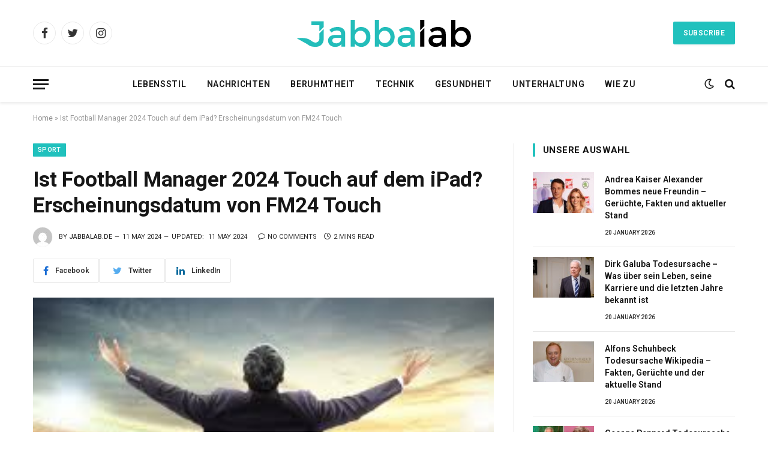

--- FILE ---
content_type: text/html; charset=UTF-8
request_url: https://jabbalab.de/football-manager/
body_size: 17590
content:

<!DOCTYPE html>
<html lang="en-US" class="s-light site-s-light">

<head>
	<meta name='linkatomic-verify-code' content='37fb42c7707c8cd83efe3ccc68471c46' />
<meta name="google-site-verification" content="F4cLR3EnLf2_k3tIClvm5VCX1HMPTdQVkvvvgZsmN1I" />
	<meta charset="UTF-8" />
	<meta name="viewport" content="width=device-width, initial-scale=1" />
	<meta name='robots' content='index, follow, max-image-preview:large, max-snippet:-1, max-video-preview:-1' />

	<!-- This site is optimized with the Yoast SEO plugin v21.7 - https://yoast.com/wordpress/plugins/seo/ -->
	<title>Ist Football Manager 2024 Touch auf dem iPad? Erscheinungsdatum von FM24 Touch</title><link rel="preload" as="image" imagesrcset="https://jabbalab.de/wp-content/uploads/2024/05/Football-Manager.jpg" imagesizes="(max-width: 768px) 100vw, 768px" /><link rel="preload" as="font" href="https://jabbalab.de/wp-content/themes/smart-mag/css/icons/fonts/ts-icons.woff2?v2.4" type="font/woff2" crossorigin="anonymous" />
	<meta name="description" content="Football Manager 2024 kehrt mit FM Touch 24 erneut zu Apple Arcade zurück. Hier finden Sie alles, was Sie darüber wissen müssen. " />
	<link rel="canonical" href="https://jabbalab.de/football-manager/" />
	<meta property="og:locale" content="en_US" />
	<meta property="og:type" content="article" />
	<meta property="og:title" content="Ist Football Manager 2024 Touch auf dem iPad? Erscheinungsdatum von FM24 Touch" />
	<meta property="og:description" content="Football Manager 2024 kehrt mit FM Touch 24 erneut zu Apple Arcade zurück. Hier finden Sie alles, was Sie darüber wissen müssen. " />
	<meta property="og:url" content="https://jabbalab.de/football-manager/" />
	<meta property="og:site_name" content="jabbalab.de" />
	<meta property="article:published_time" content="2024-05-11T17:16:53+00:00" />
	<meta property="article:modified_time" content="2024-05-11T17:16:55+00:00" />
	<meta property="og:image" content="http://jabbalab.de/wp-content/uploads/2024/05/Football-Manager.jpg" />
	<meta property="og:image:width" content="259" />
	<meta property="og:image:height" content="194" />
	<meta property="og:image:type" content="image/jpeg" />
	<meta name="author" content="jabbalab.de" />
	<meta name="twitter:card" content="summary_large_image" />
	<meta name="twitter:title" content="Ist Football Manager 2024 Touch auf dem iPad? Erscheinungsdatum von FM24 Touch" />
	<meta name="twitter:description" content="Football Manager 2024 kehrt mit FM Touch 24 erneut zu Apple Arcade zurück. Hier finden Sie alles, was Sie darüber wissen müssen. " />
	<meta name="twitter:image" content="https://jabbalab.de/wp-content/uploads/2024/05/Football-Manager.jpg" />
	<meta name="twitter:label1" content="Written by" />
	<meta name="twitter:data1" content="jabbalab.de" />
	<meta name="twitter:label2" content="Est. reading time" />
	<meta name="twitter:data2" content="2 minutes" />
	<script type="application/ld+json" class="yoast-schema-graph">{"@context":"https://schema.org","@graph":[{"@type":"WebPage","@id":"https://jabbalab.de/football-manager/","url":"https://jabbalab.de/football-manager/","name":"Ist Football Manager 2024 Touch auf dem iPad? Erscheinungsdatum von FM24 Touch","isPartOf":{"@id":"https://jabbalab.de/#website"},"primaryImageOfPage":{"@id":"https://jabbalab.de/football-manager/#primaryimage"},"image":{"@id":"https://jabbalab.de/football-manager/#primaryimage"},"thumbnailUrl":"https://jabbalab.de/wp-content/uploads/2024/05/Football-Manager.jpg","datePublished":"2024-05-11T17:16:53+00:00","dateModified":"2024-05-11T17:16:55+00:00","author":{"@id":"https://jabbalab.de/#/schema/person/4086201191adfb54af41bdb21e374ac9"},"description":"Football Manager 2024 kehrt mit FM Touch 24 erneut zu Apple Arcade zurück. Hier finden Sie alles, was Sie darüber wissen müssen. ","breadcrumb":{"@id":"https://jabbalab.de/football-manager/#breadcrumb"},"inLanguage":"en-US","potentialAction":[{"@type":"ReadAction","target":["https://jabbalab.de/football-manager/"]}]},{"@type":"ImageObject","inLanguage":"en-US","@id":"https://jabbalab.de/football-manager/#primaryimage","url":"https://jabbalab.de/wp-content/uploads/2024/05/Football-Manager.jpg","contentUrl":"https://jabbalab.de/wp-content/uploads/2024/05/Football-Manager.jpg","width":259,"height":194,"caption":"Football Manager"},{"@type":"BreadcrumbList","@id":"https://jabbalab.de/football-manager/#breadcrumb","itemListElement":[{"@type":"ListItem","position":1,"name":"Home","item":"https://jabbalab.de/"},{"@type":"ListItem","position":2,"name":"Ist Football Manager 2024 Touch auf dem iPad? Erscheinungsdatum von FM24 Touch"}]},{"@type":"WebSite","@id":"https://jabbalab.de/#website","url":"https://jabbalab.de/","name":"jabbalab.de","description":"","potentialAction":[{"@type":"SearchAction","target":{"@type":"EntryPoint","urlTemplate":"https://jabbalab.de/?s={search_term_string}"},"query-input":"required name=search_term_string"}],"inLanguage":"en-US"},{"@type":"Person","@id":"https://jabbalab.de/#/schema/person/4086201191adfb54af41bdb21e374ac9","name":"jabbalab.de","image":{"@type":"ImageObject","inLanguage":"en-US","@id":"https://jabbalab.de/#/schema/person/image/","url":"https://secure.gravatar.com/avatar/9fdf6bc48e244f98982b5cda5720aa82?s=96&d=mm&r=g","contentUrl":"https://secure.gravatar.com/avatar/9fdf6bc48e244f98982b5cda5720aa82?s=96&d=mm&r=g","caption":"jabbalab.de"},"sameAs":["http://jabbalab.de"],"url":"https://jabbalab.de/author/jabbalab-de/"}]}</script>
	<!-- / Yoast SEO plugin. -->


<link rel='dns-prefetch' href='//fonts.googleapis.com' />
<link rel="alternate" type="application/rss+xml" title="jabbalab.de &raquo; Feed" href="https://jabbalab.de/feed/" />
<link rel="alternate" type="application/rss+xml" title="jabbalab.de &raquo; Comments Feed" href="https://jabbalab.de/comments/feed/" />
<link rel="alternate" type="application/rss+xml" title="jabbalab.de &raquo; Ist Football Manager 2024 Touch auf dem iPad? Erscheinungsdatum von FM24 Touch Comments Feed" href="https://jabbalab.de/football-manager/feed/" />
<script type="text/javascript">
/* <![CDATA[ */
window._wpemojiSettings = {"baseUrl":"https:\/\/s.w.org\/images\/core\/emoji\/14.0.0\/72x72\/","ext":".png","svgUrl":"https:\/\/s.w.org\/images\/core\/emoji\/14.0.0\/svg\/","svgExt":".svg","source":{"concatemoji":"https:\/\/jabbalab.de\/wp-includes\/js\/wp-emoji-release.min.js?ver=6.4.7"}};
/*! This file is auto-generated */
!function(i,n){var o,s,e;function c(e){try{var t={supportTests:e,timestamp:(new Date).valueOf()};sessionStorage.setItem(o,JSON.stringify(t))}catch(e){}}function p(e,t,n){e.clearRect(0,0,e.canvas.width,e.canvas.height),e.fillText(t,0,0);var t=new Uint32Array(e.getImageData(0,0,e.canvas.width,e.canvas.height).data),r=(e.clearRect(0,0,e.canvas.width,e.canvas.height),e.fillText(n,0,0),new Uint32Array(e.getImageData(0,0,e.canvas.width,e.canvas.height).data));return t.every(function(e,t){return e===r[t]})}function u(e,t,n){switch(t){case"flag":return n(e,"\ud83c\udff3\ufe0f\u200d\u26a7\ufe0f","\ud83c\udff3\ufe0f\u200b\u26a7\ufe0f")?!1:!n(e,"\ud83c\uddfa\ud83c\uddf3","\ud83c\uddfa\u200b\ud83c\uddf3")&&!n(e,"\ud83c\udff4\udb40\udc67\udb40\udc62\udb40\udc65\udb40\udc6e\udb40\udc67\udb40\udc7f","\ud83c\udff4\u200b\udb40\udc67\u200b\udb40\udc62\u200b\udb40\udc65\u200b\udb40\udc6e\u200b\udb40\udc67\u200b\udb40\udc7f");case"emoji":return!n(e,"\ud83e\udef1\ud83c\udffb\u200d\ud83e\udef2\ud83c\udfff","\ud83e\udef1\ud83c\udffb\u200b\ud83e\udef2\ud83c\udfff")}return!1}function f(e,t,n){var r="undefined"!=typeof WorkerGlobalScope&&self instanceof WorkerGlobalScope?new OffscreenCanvas(300,150):i.createElement("canvas"),a=r.getContext("2d",{willReadFrequently:!0}),o=(a.textBaseline="top",a.font="600 32px Arial",{});return e.forEach(function(e){o[e]=t(a,e,n)}),o}function t(e){var t=i.createElement("script");t.src=e,t.defer=!0,i.head.appendChild(t)}"undefined"!=typeof Promise&&(o="wpEmojiSettingsSupports",s=["flag","emoji"],n.supports={everything:!0,everythingExceptFlag:!0},e=new Promise(function(e){i.addEventListener("DOMContentLoaded",e,{once:!0})}),new Promise(function(t){var n=function(){try{var e=JSON.parse(sessionStorage.getItem(o));if("object"==typeof e&&"number"==typeof e.timestamp&&(new Date).valueOf()<e.timestamp+604800&&"object"==typeof e.supportTests)return e.supportTests}catch(e){}return null}();if(!n){if("undefined"!=typeof Worker&&"undefined"!=typeof OffscreenCanvas&&"undefined"!=typeof URL&&URL.createObjectURL&&"undefined"!=typeof Blob)try{var e="postMessage("+f.toString()+"("+[JSON.stringify(s),u.toString(),p.toString()].join(",")+"));",r=new Blob([e],{type:"text/javascript"}),a=new Worker(URL.createObjectURL(r),{name:"wpTestEmojiSupports"});return void(a.onmessage=function(e){c(n=e.data),a.terminate(),t(n)})}catch(e){}c(n=f(s,u,p))}t(n)}).then(function(e){for(var t in e)n.supports[t]=e[t],n.supports.everything=n.supports.everything&&n.supports[t],"flag"!==t&&(n.supports.everythingExceptFlag=n.supports.everythingExceptFlag&&n.supports[t]);n.supports.everythingExceptFlag=n.supports.everythingExceptFlag&&!n.supports.flag,n.DOMReady=!1,n.readyCallback=function(){n.DOMReady=!0}}).then(function(){return e}).then(function(){var e;n.supports.everything||(n.readyCallback(),(e=n.source||{}).concatemoji?t(e.concatemoji):e.wpemoji&&e.twemoji&&(t(e.twemoji),t(e.wpemoji)))}))}((window,document),window._wpemojiSettings);
/* ]]> */
</script>

<style id='wp-emoji-styles-inline-css' type='text/css'>

	img.wp-smiley, img.emoji {
		display: inline !important;
		border: none !important;
		box-shadow: none !important;
		height: 1em !important;
		width: 1em !important;
		margin: 0 0.07em !important;
		vertical-align: -0.1em !important;
		background: none !important;
		padding: 0 !important;
	}
</style>
<link rel='stylesheet' id='wp-block-library-css' href='https://jabbalab.de/wp-includes/css/dist/block-library/style.min.css?ver=6.4.7' type='text/css' media='all' />
<style id='classic-theme-styles-inline-css' type='text/css'>
/*! This file is auto-generated */
.wp-block-button__link{color:#fff;background-color:#32373c;border-radius:9999px;box-shadow:none;text-decoration:none;padding:calc(.667em + 2px) calc(1.333em + 2px);font-size:1.125em}.wp-block-file__button{background:#32373c;color:#fff;text-decoration:none}
</style>
<style id='global-styles-inline-css' type='text/css'>
body{--wp--preset--color--black: #000000;--wp--preset--color--cyan-bluish-gray: #abb8c3;--wp--preset--color--white: #ffffff;--wp--preset--color--pale-pink: #f78da7;--wp--preset--color--vivid-red: #cf2e2e;--wp--preset--color--luminous-vivid-orange: #ff6900;--wp--preset--color--luminous-vivid-amber: #fcb900;--wp--preset--color--light-green-cyan: #7bdcb5;--wp--preset--color--vivid-green-cyan: #00d084;--wp--preset--color--pale-cyan-blue: #8ed1fc;--wp--preset--color--vivid-cyan-blue: #0693e3;--wp--preset--color--vivid-purple: #9b51e0;--wp--preset--gradient--vivid-cyan-blue-to-vivid-purple: linear-gradient(135deg,rgba(6,147,227,1) 0%,rgb(155,81,224) 100%);--wp--preset--gradient--light-green-cyan-to-vivid-green-cyan: linear-gradient(135deg,rgb(122,220,180) 0%,rgb(0,208,130) 100%);--wp--preset--gradient--luminous-vivid-amber-to-luminous-vivid-orange: linear-gradient(135deg,rgba(252,185,0,1) 0%,rgba(255,105,0,1) 100%);--wp--preset--gradient--luminous-vivid-orange-to-vivid-red: linear-gradient(135deg,rgba(255,105,0,1) 0%,rgb(207,46,46) 100%);--wp--preset--gradient--very-light-gray-to-cyan-bluish-gray: linear-gradient(135deg,rgb(238,238,238) 0%,rgb(169,184,195) 100%);--wp--preset--gradient--cool-to-warm-spectrum: linear-gradient(135deg,rgb(74,234,220) 0%,rgb(151,120,209) 20%,rgb(207,42,186) 40%,rgb(238,44,130) 60%,rgb(251,105,98) 80%,rgb(254,248,76) 100%);--wp--preset--gradient--blush-light-purple: linear-gradient(135deg,rgb(255,206,236) 0%,rgb(152,150,240) 100%);--wp--preset--gradient--blush-bordeaux: linear-gradient(135deg,rgb(254,205,165) 0%,rgb(254,45,45) 50%,rgb(107,0,62) 100%);--wp--preset--gradient--luminous-dusk: linear-gradient(135deg,rgb(255,203,112) 0%,rgb(199,81,192) 50%,rgb(65,88,208) 100%);--wp--preset--gradient--pale-ocean: linear-gradient(135deg,rgb(255,245,203) 0%,rgb(182,227,212) 50%,rgb(51,167,181) 100%);--wp--preset--gradient--electric-grass: linear-gradient(135deg,rgb(202,248,128) 0%,rgb(113,206,126) 100%);--wp--preset--gradient--midnight: linear-gradient(135deg,rgb(2,3,129) 0%,rgb(40,116,252) 100%);--wp--preset--font-size--small: 13px;--wp--preset--font-size--medium: 20px;--wp--preset--font-size--large: 36px;--wp--preset--font-size--x-large: 42px;--wp--preset--spacing--20: 0.44rem;--wp--preset--spacing--30: 0.67rem;--wp--preset--spacing--40: 1rem;--wp--preset--spacing--50: 1.5rem;--wp--preset--spacing--60: 2.25rem;--wp--preset--spacing--70: 3.38rem;--wp--preset--spacing--80: 5.06rem;--wp--preset--shadow--natural: 6px 6px 9px rgba(0, 0, 0, 0.2);--wp--preset--shadow--deep: 12px 12px 50px rgba(0, 0, 0, 0.4);--wp--preset--shadow--sharp: 6px 6px 0px rgba(0, 0, 0, 0.2);--wp--preset--shadow--outlined: 6px 6px 0px -3px rgba(255, 255, 255, 1), 6px 6px rgba(0, 0, 0, 1);--wp--preset--shadow--crisp: 6px 6px 0px rgba(0, 0, 0, 1);}:where(.is-layout-flex){gap: 0.5em;}:where(.is-layout-grid){gap: 0.5em;}body .is-layout-flow > .alignleft{float: left;margin-inline-start: 0;margin-inline-end: 2em;}body .is-layout-flow > .alignright{float: right;margin-inline-start: 2em;margin-inline-end: 0;}body .is-layout-flow > .aligncenter{margin-left: auto !important;margin-right: auto !important;}body .is-layout-constrained > .alignleft{float: left;margin-inline-start: 0;margin-inline-end: 2em;}body .is-layout-constrained > .alignright{float: right;margin-inline-start: 2em;margin-inline-end: 0;}body .is-layout-constrained > .aligncenter{margin-left: auto !important;margin-right: auto !important;}body .is-layout-constrained > :where(:not(.alignleft):not(.alignright):not(.alignfull)){max-width: var(--wp--style--global--content-size);margin-left: auto !important;margin-right: auto !important;}body .is-layout-constrained > .alignwide{max-width: var(--wp--style--global--wide-size);}body .is-layout-flex{display: flex;}body .is-layout-flex{flex-wrap: wrap;align-items: center;}body .is-layout-flex > *{margin: 0;}body .is-layout-grid{display: grid;}body .is-layout-grid > *{margin: 0;}:where(.wp-block-columns.is-layout-flex){gap: 2em;}:where(.wp-block-columns.is-layout-grid){gap: 2em;}:where(.wp-block-post-template.is-layout-flex){gap: 1.25em;}:where(.wp-block-post-template.is-layout-grid){gap: 1.25em;}.has-black-color{color: var(--wp--preset--color--black) !important;}.has-cyan-bluish-gray-color{color: var(--wp--preset--color--cyan-bluish-gray) !important;}.has-white-color{color: var(--wp--preset--color--white) !important;}.has-pale-pink-color{color: var(--wp--preset--color--pale-pink) !important;}.has-vivid-red-color{color: var(--wp--preset--color--vivid-red) !important;}.has-luminous-vivid-orange-color{color: var(--wp--preset--color--luminous-vivid-orange) !important;}.has-luminous-vivid-amber-color{color: var(--wp--preset--color--luminous-vivid-amber) !important;}.has-light-green-cyan-color{color: var(--wp--preset--color--light-green-cyan) !important;}.has-vivid-green-cyan-color{color: var(--wp--preset--color--vivid-green-cyan) !important;}.has-pale-cyan-blue-color{color: var(--wp--preset--color--pale-cyan-blue) !important;}.has-vivid-cyan-blue-color{color: var(--wp--preset--color--vivid-cyan-blue) !important;}.has-vivid-purple-color{color: var(--wp--preset--color--vivid-purple) !important;}.has-black-background-color{background-color: var(--wp--preset--color--black) !important;}.has-cyan-bluish-gray-background-color{background-color: var(--wp--preset--color--cyan-bluish-gray) !important;}.has-white-background-color{background-color: var(--wp--preset--color--white) !important;}.has-pale-pink-background-color{background-color: var(--wp--preset--color--pale-pink) !important;}.has-vivid-red-background-color{background-color: var(--wp--preset--color--vivid-red) !important;}.has-luminous-vivid-orange-background-color{background-color: var(--wp--preset--color--luminous-vivid-orange) !important;}.has-luminous-vivid-amber-background-color{background-color: var(--wp--preset--color--luminous-vivid-amber) !important;}.has-light-green-cyan-background-color{background-color: var(--wp--preset--color--light-green-cyan) !important;}.has-vivid-green-cyan-background-color{background-color: var(--wp--preset--color--vivid-green-cyan) !important;}.has-pale-cyan-blue-background-color{background-color: var(--wp--preset--color--pale-cyan-blue) !important;}.has-vivid-cyan-blue-background-color{background-color: var(--wp--preset--color--vivid-cyan-blue) !important;}.has-vivid-purple-background-color{background-color: var(--wp--preset--color--vivid-purple) !important;}.has-black-border-color{border-color: var(--wp--preset--color--black) !important;}.has-cyan-bluish-gray-border-color{border-color: var(--wp--preset--color--cyan-bluish-gray) !important;}.has-white-border-color{border-color: var(--wp--preset--color--white) !important;}.has-pale-pink-border-color{border-color: var(--wp--preset--color--pale-pink) !important;}.has-vivid-red-border-color{border-color: var(--wp--preset--color--vivid-red) !important;}.has-luminous-vivid-orange-border-color{border-color: var(--wp--preset--color--luminous-vivid-orange) !important;}.has-luminous-vivid-amber-border-color{border-color: var(--wp--preset--color--luminous-vivid-amber) !important;}.has-light-green-cyan-border-color{border-color: var(--wp--preset--color--light-green-cyan) !important;}.has-vivid-green-cyan-border-color{border-color: var(--wp--preset--color--vivid-green-cyan) !important;}.has-pale-cyan-blue-border-color{border-color: var(--wp--preset--color--pale-cyan-blue) !important;}.has-vivid-cyan-blue-border-color{border-color: var(--wp--preset--color--vivid-cyan-blue) !important;}.has-vivid-purple-border-color{border-color: var(--wp--preset--color--vivid-purple) !important;}.has-vivid-cyan-blue-to-vivid-purple-gradient-background{background: var(--wp--preset--gradient--vivid-cyan-blue-to-vivid-purple) !important;}.has-light-green-cyan-to-vivid-green-cyan-gradient-background{background: var(--wp--preset--gradient--light-green-cyan-to-vivid-green-cyan) !important;}.has-luminous-vivid-amber-to-luminous-vivid-orange-gradient-background{background: var(--wp--preset--gradient--luminous-vivid-amber-to-luminous-vivid-orange) !important;}.has-luminous-vivid-orange-to-vivid-red-gradient-background{background: var(--wp--preset--gradient--luminous-vivid-orange-to-vivid-red) !important;}.has-very-light-gray-to-cyan-bluish-gray-gradient-background{background: var(--wp--preset--gradient--very-light-gray-to-cyan-bluish-gray) !important;}.has-cool-to-warm-spectrum-gradient-background{background: var(--wp--preset--gradient--cool-to-warm-spectrum) !important;}.has-blush-light-purple-gradient-background{background: var(--wp--preset--gradient--blush-light-purple) !important;}.has-blush-bordeaux-gradient-background{background: var(--wp--preset--gradient--blush-bordeaux) !important;}.has-luminous-dusk-gradient-background{background: var(--wp--preset--gradient--luminous-dusk) !important;}.has-pale-ocean-gradient-background{background: var(--wp--preset--gradient--pale-ocean) !important;}.has-electric-grass-gradient-background{background: var(--wp--preset--gradient--electric-grass) !important;}.has-midnight-gradient-background{background: var(--wp--preset--gradient--midnight) !important;}.has-small-font-size{font-size: var(--wp--preset--font-size--small) !important;}.has-medium-font-size{font-size: var(--wp--preset--font-size--medium) !important;}.has-large-font-size{font-size: var(--wp--preset--font-size--large) !important;}.has-x-large-font-size{font-size: var(--wp--preset--font-size--x-large) !important;}
.wp-block-navigation a:where(:not(.wp-element-button)){color: inherit;}
:where(.wp-block-post-template.is-layout-flex){gap: 1.25em;}:where(.wp-block-post-template.is-layout-grid){gap: 1.25em;}
:where(.wp-block-columns.is-layout-flex){gap: 2em;}:where(.wp-block-columns.is-layout-grid){gap: 2em;}
.wp-block-pullquote{font-size: 1.5em;line-height: 1.6;}
</style>
<link rel='stylesheet' id='smartmag-core-css' href='https://jabbalab.de/wp-content/themes/smart-mag/style.css?ver=9.2.0' type='text/css' media='all' />
<style id='smartmag-core-inline-css' type='text/css'>
:root { --c-main: #20c1bd;
--c-main-rgb: 32,193,189;
--ui-font: "Roboto", system-ui, -apple-system, "Segoe UI", Arial, sans-serif;
--title-font: "Roboto", system-ui, -apple-system, "Segoe UI", Arial, sans-serif;
--h-font: "Roboto", system-ui, -apple-system, "Segoe UI", Arial, sans-serif;
--title-font: "Roboto", system-ui, -apple-system, "Segoe UI", Arial, sans-serif;
--h-font: "Roboto", system-ui, -apple-system, "Segoe UI", Arial, sans-serif;
--title-size-xs: 14px;
--title-size-s: 14px;
--title-size-n: 16px;
--title-size-m: 17px;
--title-size-l: 19px;
--title-size-xl: 21px;
--main-width: 1170px;
--wrap-padding: 36px;
--c-post-meta: #2b2b2b;
--excerpt-mt: 10px;
--c-excerpts: #2b2b2b;
--excerpt-size: 13px; }
.smart-head-main { --c-shadow: rgba(0,0,0,0.07); }
.smart-head-main .smart-head-bot { border-top-width: 1px; border-top-color: #ededed; }
.s-dark .smart-head-main .smart-head-bot,
.smart-head-main .s-dark.smart-head-bot { border-top-color: #2d2d2d; }
.navigation-main .menu > li > a { letter-spacing: 0.05em; }
.post-meta .meta-item, .post-meta .text-in { font-size: 10px; font-weight: 500; text-transform: uppercase; }
.post-meta .post-cat > a { font-weight: bold; }
.s-light .block-wrap.s-dark { --c-post-meta: var(--c-contrast-450); }
.post-meta .post-author > a { color: #2b2b2b; }
.s-dark .post-meta .post-author > a { color: #ffffff; }
.post-meta .post-cat > a { color: #2b2b2b; }
.s-dark .post-meta .post-cat > a { color: #ffffff; }
.l-post .excerpt { font-family: "Open Sans", system-ui, -apple-system, "Segoe UI", Arial, sans-serif; }
.l-post .excerpt { font-weight: 500; }
.block-head-i .heading { font-size: 15px; font-weight: 800; }
.loop-small .media:not(i) { max-width: 102px; }
.post-meta-single .meta-item, .post-meta-single .text-in { font-size: 11px; font-weight: normal; }
.entry-content { font-size: 16px; }
.post-share-b:not(.is-not-global) { --service-width: 110px; --service-min-width: initial; }
.post-share-b:not(.is-not-global) .service i { font-size: 16px; }
.post-share-b:not(.is-not-global) .service .label { font-size: 12px; }
.post-share-float .service { width: 36px; height: 34px; margin-bottom: 10px; border-radius: 4px; font-size: 16px; }
.site-s-light .s-head-modern .sub-title { color: #5e5e5e; }
@media (min-width: 768px) and (max-width: 940px) { .ts-contain, .main { padding-left: 35px; padding-right: 35px; } }
@media (max-width: 767px) { .ts-contain, .main { padding-left: 25px; padding-right: 25px; } }


</style>
<link rel='stylesheet' id='smartmag-fonts-css' href='https://fonts.googleapis.com/css?family=Public+Sans%3A400%2C400i%2C500%2C600%2C700&#038;display=swap' type='text/css' media='all' />
<link rel='stylesheet' id='smartmag-magnific-popup-css' href='https://jabbalab.de/wp-content/themes/smart-mag/css/lightbox.css?ver=9.2.0' type='text/css' media='all' />
<link rel='stylesheet' id='smartmag-icons-css' href='https://jabbalab.de/wp-content/themes/smart-mag/css/icons/icons.css?ver=9.2.0' type='text/css' media='all' />
<link rel='stylesheet' id='smartmag-gfonts-custom-css' href='https://fonts.googleapis.com/css?family=Roboto%3A400%2C500%2C600%2C700%7COpen+Sans%3A500&#038;display=swap' type='text/css' media='all' />
<script type="text/javascript" src="https://jabbalab.de/wp-includes/js/jquery/jquery.min.js?ver=3.7.1" id="jquery-core-js"></script>
<script type="text/javascript" src="https://jabbalab.de/wp-includes/js/jquery/jquery-migrate.min.js?ver=3.4.1" id="jquery-migrate-js"></script>
<link rel="https://api.w.org/" href="https://jabbalab.de/wp-json/" /><link rel="alternate" type="application/json" href="https://jabbalab.de/wp-json/wp/v2/posts/10719" /><link rel="EditURI" type="application/rsd+xml" title="RSD" href="https://jabbalab.de/xmlrpc.php?rsd" />
<meta name="generator" content="WordPress 6.4.7" />
<link rel='shortlink' href='https://jabbalab.de/?p=10719' />
<link rel="alternate" type="application/json+oembed" href="https://jabbalab.de/wp-json/oembed/1.0/embed?url=https%3A%2F%2Fjabbalab.de%2Ffootball-manager%2F" />
<link rel="alternate" type="text/xml+oembed" href="https://jabbalab.de/wp-json/oembed/1.0/embed?url=https%3A%2F%2Fjabbalab.de%2Ffootball-manager%2F&#038;format=xml" />

		<script>
		var BunyadSchemeKey = 'bunyad-scheme';
		(() => {
			const d = document.documentElement;
			const c = d.classList;
			var scheme = localStorage.getItem(BunyadSchemeKey);
			
			if (scheme) {
				d.dataset.origClass = c;
				scheme === 'dark' ? c.remove('s-light', 'site-s-light') : c.remove('s-dark', 'site-s-dark');
				c.add('site-s-' + scheme, 's-' + scheme);
			}
		})();
		</script>
		<meta name="generator" content="Elementor 3.16.3; features: e_dom_optimization, e_optimized_assets_loading, e_optimized_css_loading, additional_custom_breakpoints; settings: css_print_method-external, google_font-enabled, font_display-swap">
<style type="text/css">.recentcomments a{display:inline !important;padding:0 !important;margin:0 !important;}</style><link rel="icon" href="https://jabbalab.de/wp-content/uploads/2023/09/j-fav-w.png" sizes="32x32" />
<link rel="icon" href="https://jabbalab.de/wp-content/uploads/2023/09/j-fav-w.png" sizes="192x192" />
<link rel="apple-touch-icon" href="https://jabbalab.de/wp-content/uploads/2023/09/j-fav-w.png" />
<meta name="msapplication-TileImage" content="https://jabbalab.de/wp-content/uploads/2023/09/j-fav-w.png" />
		<style type="text/css" id="wp-custom-css">
			.copyright {
    text-align: center;
}		</style>
		

</head>

<body class="post-template-default single single-post postid-10719 single-format-standard right-sidebar post-layout-modern post-cat-35 has-lb has-lb-sm has-sb-sep layout-normal elementor-default elementor-kit-7">



<div class="main-wrap">

	
<div class="off-canvas-backdrop"></div>
<div class="mobile-menu-container off-canvas s-dark hide-menu-lg" id="off-canvas">

	<div class="off-canvas-head">
		<a href="#" class="close"><i class="tsi tsi-times"></i></a>

		<div class="ts-logo">
			<img class="logo-mobile logo-image logo-image-dark" src="https://jabbalab.de/wp-content/uploads/2023/09/jabalab-white.png" width="151" height="27" alt="jabbalab.de"/><img class="logo-mobile logo-image" src="https://jabbalab.de/wp-content/uploads/2023/09/jabalab-black.png" width="151" height="27" alt="jabbalab.de"/>		</div>
	</div>

	<div class="off-canvas-content">

					<ul class="mobile-menu"></ul>
		
					<div class="off-canvas-widgets">
				
		<div id="smartmag-block-posts-small-3" class="widget ts-block-widget smartmag-widget-posts-small">		
		<div class="block">
					<section class="block-wrap block-posts-small block-sc mb-none" data-id="1">

			<div class="widget-title block-head block-head-ac block-head-b"><h5 class="heading">Was ist angesagt</h5></div>	
			<div class="block-content">
				
	<div class="loop loop-small loop-small-a loop-sep loop-small-sep grid grid-1 md:grid-1 sm:grid-1 xs:grid-1">

					
<article class="l-post small-post small-a-post m-pos-left">

	
			<div class="media">

		
			<a href="https://jabbalab.de/andrea-kaiser-alexander-bommes-neue-freundin/" class="image-link media-ratio ratio-3-2" title="Andrea Kaiser Alexander Bommes neue Freundin – Gerüchte, Fakten und aktueller Stand"><span data-bgsrc="https://jabbalab.de/wp-content/uploads/2026/01/andrea-kaiser-alexander-bommes-neue-freundin-300x169.jpg" class="img bg-cover wp-post-image attachment-medium size-medium lazyload" data-bgset="https://jabbalab.de/wp-content/uploads/2026/01/andrea-kaiser-alexander-bommes-neue-freundin-300x169.jpg 300w, https://jabbalab.de/wp-content/uploads/2026/01/andrea-kaiser-alexander-bommes-neue-freundin-1024x576.jpg 1024w, https://jabbalab.de/wp-content/uploads/2026/01/andrea-kaiser-alexander-bommes-neue-freundin-768x432.jpg 768w, https://jabbalab.de/wp-content/uploads/2026/01/andrea-kaiser-alexander-bommes-neue-freundin-150x84.jpg 150w, https://jabbalab.de/wp-content/uploads/2026/01/andrea-kaiser-alexander-bommes-neue-freundin-450x253.jpg 450w, https://jabbalab.de/wp-content/uploads/2026/01/andrea-kaiser-alexander-bommes-neue-freundin.jpg 1200w" data-sizes="(max-width: 107px) 100vw, 107px" role="img" aria-label="andrea kaiser alexander bommes neue freundin"></span></a>			
			
			
			
		
		</div>
	

	
		<div class="content">

			<div class="post-meta post-meta-a post-meta-left has-below"><h4 class="is-title post-title"><a href="https://jabbalab.de/andrea-kaiser-alexander-bommes-neue-freundin/">Andrea Kaiser Alexander Bommes neue Freundin – Gerüchte, Fakten und aktueller Stand</a></h4><div class="post-meta-items meta-below"><span class="meta-item date"><span class="date-link"><time class="post-date" datetime="2026-01-20T19:06:55+00:00">20 January 2026</time></span></span></div></div>			
			
			
		</div>

	
</article>	
					
<article class="l-post small-post small-a-post m-pos-left">

	
			<div class="media">

		
			<a href="https://jabbalab.de/dirk-galuba-todesursache/" class="image-link media-ratio ratio-3-2" title="Dirk Galuba Todesursache – Was über sein Leben, seine Karriere und die letzten Jahre bekannt ist"><span data-bgsrc="https://jabbalab.de/wp-content/uploads/2026/01/dirk-galuba-todesursache-300x201.jpeg" class="img bg-cover wp-post-image attachment-medium size-medium lazyload" data-bgset="https://jabbalab.de/wp-content/uploads/2026/01/dirk-galuba-todesursache-300x201.jpeg 300w, https://jabbalab.de/wp-content/uploads/2026/01/dirk-galuba-todesursache-1024x687.jpeg 1024w, https://jabbalab.de/wp-content/uploads/2026/01/dirk-galuba-todesursache-768x516.jpeg 768w, https://jabbalab.de/wp-content/uploads/2026/01/dirk-galuba-todesursache-1536x1031.jpeg 1536w, https://jabbalab.de/wp-content/uploads/2026/01/dirk-galuba-todesursache-150x101.jpeg 150w, https://jabbalab.de/wp-content/uploads/2026/01/dirk-galuba-todesursache-450x302.jpeg 450w, https://jabbalab.de/wp-content/uploads/2026/01/dirk-galuba-todesursache-1200x806.jpeg 1200w, https://jabbalab.de/wp-content/uploads/2026/01/dirk-galuba-todesursache.jpeg 1600w" data-sizes="(max-width: 107px) 100vw, 107px" role="img" aria-label="dirk galuba todesursache"></span></a>			
			
			
			
		
		</div>
	

	
		<div class="content">

			<div class="post-meta post-meta-a post-meta-left has-below"><h4 class="is-title post-title"><a href="https://jabbalab.de/dirk-galuba-todesursache/">Dirk Galuba Todesursache – Was über sein Leben, seine Karriere und die letzten Jahre bekannt ist</a></h4><div class="post-meta-items meta-below"><span class="meta-item date"><span class="date-link"><time class="post-date" datetime="2026-01-20T19:04:39+00:00">20 January 2026</time></span></span></div></div>			
			
			
		</div>

	
</article>	
					
<article class="l-post small-post small-a-post m-pos-left">

	
			<div class="media">

		
			<a href="https://jabbalab.de/alfons-schuhbeck-todesursache-wikipedia-2/" class="image-link media-ratio ratio-3-2" title="Alfons Schuhbeck Todesursache Wikipedia – Fakten, Gerüchte und der aktuelle Stand"><span data-bgsrc="https://jabbalab.de/wp-content/uploads/2026/01/alfons-schuhbeck-todesursache-wikipedia-300x219.jpg" class="img bg-cover wp-post-image attachment-medium size-medium lazyload" data-bgset="https://jabbalab.de/wp-content/uploads/2026/01/alfons-schuhbeck-todesursache-wikipedia-300x219.jpg 300w, https://jabbalab.de/wp-content/uploads/2026/01/alfons-schuhbeck-todesursache-wikipedia-150x110.jpg 150w, https://jabbalab.de/wp-content/uploads/2026/01/alfons-schuhbeck-todesursache-wikipedia-450x329.jpg 450w, https://jabbalab.de/wp-content/uploads/2026/01/alfons-schuhbeck-todesursache-wikipedia.jpg 600w" data-sizes="(max-width: 107px) 100vw, 107px" role="img" aria-label="alfons schuhbeck todesursache wikipedia"></span></a>			
			
			
			
		
		</div>
	

	
		<div class="content">

			<div class="post-meta post-meta-a post-meta-left has-below"><h4 class="is-title post-title"><a href="https://jabbalab.de/alfons-schuhbeck-todesursache-wikipedia-2/">Alfons Schuhbeck Todesursache Wikipedia – Fakten, Gerüchte und der aktuelle Stand</a></h4><div class="post-meta-items meta-below"><span class="meta-item date"><span class="date-link"><time class="post-date" datetime="2026-01-20T16:51:25+00:00">20 January 2026</time></span></span></div></div>			
			
			
		</div>

	
</article>	
		
	</div>

					</div>

		</section>
				</div>

		</div>			</div>
		
		
		<div class="spc-social-block spc-social spc-social-b smart-head-social">
		
			
				<a href="#" class="link service s-facebook" target="_blank" rel="nofollow noopener">
					<i class="icon tsi tsi-facebook"></i>
					<span class="visuallyhidden">Facebook</span>
				</a>
									
			
				<a href="#" class="link service s-twitter" target="_blank" rel="nofollow noopener">
					<i class="icon tsi tsi-twitter"></i>
					<span class="visuallyhidden">Twitter</span>
				</a>
									
			
				<a href="#" class="link service s-instagram" target="_blank" rel="nofollow noopener">
					<i class="icon tsi tsi-instagram"></i>
					<span class="visuallyhidden">Instagram</span>
				</a>
									
			
		</div>

		
	</div>

</div>
<div class="smart-head smart-head-b smart-head-main" id="smart-head" data-sticky="auto" data-sticky-type="smart" data-sticky-full>
	
	<div class="smart-head-row smart-head-mid smart-head-row-3 is-light smart-head-row-full">

		<div class="inner wrap">

							
				<div class="items items-left ">
				
		<div class="spc-social-block spc-social spc-social-b smart-head-social">
		
			
				<a href="#" class="link service s-facebook" target="_blank" rel="nofollow noopener">
					<i class="icon tsi tsi-facebook"></i>
					<span class="visuallyhidden">Facebook</span>
				</a>
									
			
				<a href="#" class="link service s-twitter" target="_blank" rel="nofollow noopener">
					<i class="icon tsi tsi-twitter"></i>
					<span class="visuallyhidden">Twitter</span>
				</a>
									
			
				<a href="#" class="link service s-instagram" target="_blank" rel="nofollow noopener">
					<i class="icon tsi tsi-instagram"></i>
					<span class="visuallyhidden">Instagram</span>
				</a>
									
			
		</div>

						</div>

							
				<div class="items items-center ">
					<a href="https://jabbalab.de/" title="jabbalab.de" rel="home" class="logo-link ts-logo logo-is-image">
		<span>
			
				
					<img src="http://jabbalab.de/wp-content/uploads/2023/09/jabalab-white.png" class="logo-image logo-image-dark" alt="jabbalab.de" width="302" height="53"/><img src="http://jabbalab.de/wp-content/uploads/2023/09/jabalab-black.png" class="logo-image" alt="jabbalab.de" width="302" height="53"/>
									 
					</span>
	</a>				</div>

							
				<div class="items items-right ">
				
	<a href="#" class="ts-button ts-button-a ts-button1">
		Subscribe	</a>
				</div>

						
		</div>
	</div>

	
	<div class="smart-head-row smart-head-bot smart-head-row-3 is-light has-center-nav smart-head-row-full">

		<div class="inner wrap">

							
				<div class="items items-left ">
				
<button class="offcanvas-toggle has-icon" type="button" aria-label="Menu">
	<span class="hamburger-icon hamburger-icon-a">
		<span class="inner"></span>
	</span>
</button>				</div>

							
				<div class="items items-center ">
					<div class="nav-wrap">
		<nav class="navigation navigation-main nav-hov-a">
			<ul id="menu-main-menu" class="menu"><li id="menu-item-4444" class="menu-item menu-item-type-taxonomy menu-item-object-category menu-cat-27 menu-item-4444"><a href="https://jabbalab.de/category/lebensstil/">Lebensstil</a></li>
<li id="menu-item-4445" class="menu-item menu-item-type-taxonomy menu-item-object-category menu-cat-28 menu-item-4445"><a href="https://jabbalab.de/category/nachrichten/">Nachrichten</a></li>
<li id="menu-item-4442" class="menu-item menu-item-type-taxonomy menu-item-object-category menu-cat-32 menu-item-4442"><a href="https://jabbalab.de/category/beruhmtheit/">Beruhmtheit</a></li>
<li id="menu-item-4446" class="menu-item menu-item-type-taxonomy menu-item-object-category menu-cat-29 menu-item-4446"><a href="https://jabbalab.de/category/technik/">Technik</a></li>
<li id="menu-item-4443" class="menu-item menu-item-type-taxonomy menu-item-object-category menu-cat-30 menu-item-4443"><a href="https://jabbalab.de/category/gesundheit/">Gesundheit</a></li>
<li id="menu-item-4447" class="menu-item menu-item-type-taxonomy menu-item-object-category menu-cat-33 menu-item-4447"><a href="https://jabbalab.de/category/unterhaltung/">Unterhaltung</a></li>
<li id="menu-item-4448" class="menu-item menu-item-type-taxonomy menu-item-object-category menu-cat-31 menu-item-4448"><a href="https://jabbalab.de/category/wie-zu/">Wie zu</a></li>
</ul>		</nav>
	</div>
				</div>

							
				<div class="items items-right ">
				
<div class="scheme-switcher has-icon-only">
	<a href="#" class="toggle is-icon toggle-dark" title="Switch to Dark Design - easier on eyes.">
		<i class="icon tsi tsi-moon"></i>
	</a>
	<a href="#" class="toggle is-icon toggle-light" title="Switch to Light Design.">
		<i class="icon tsi tsi-bright"></i>
	</a>
</div>

	<a href="#" class="search-icon has-icon-only is-icon" title="Search">
		<i class="tsi tsi-search"></i>
	</a>

				</div>

						
		</div>
	</div>

	</div>
<div class="smart-head smart-head-a smart-head-mobile" id="smart-head-mobile" data-sticky="mid" data-sticky-type="smart" data-sticky-full>
	
	<div class="smart-head-row smart-head-mid smart-head-row-3 s-dark smart-head-row-full">

		<div class="inner wrap">

							
				<div class="items items-left ">
				
<button class="offcanvas-toggle has-icon" type="button" aria-label="Menu">
	<span class="hamburger-icon hamburger-icon-a">
		<span class="inner"></span>
	</span>
</button>				</div>

							
				<div class="items items-center ">
					<a href="https://jabbalab.de/" title="jabbalab.de" rel="home" class="logo-link ts-logo logo-is-image">
		<span>
			
									<img class="logo-mobile logo-image logo-image-dark" src="https://jabbalab.de/wp-content/uploads/2023/09/jabalab-white.png" width="151" height="27" alt="jabbalab.de"/><img class="logo-mobile logo-image" src="https://jabbalab.de/wp-content/uploads/2023/09/jabalab-black.png" width="151" height="27" alt="jabbalab.de"/>									 
					</span>
	</a>				</div>

							
				<div class="items items-right ">
				

	<a href="#" class="search-icon has-icon-only is-icon" title="Search">
		<i class="tsi tsi-search"></i>
	</a>

				</div>

						
		</div>
	</div>

	</div>
<nav class="breadcrumbs is-full-width breadcrumbs-a" id="breadcrumb"><div class="inner ts-contain "><span><span><a href="https://jabbalab.de/">Home</a></span> » <span class="breadcrumb_last" aria-current="page">Ist Football Manager 2024 Touch auf dem iPad? Erscheinungsdatum von FM24 Touch</span></span></div></nav>
<div class="main ts-contain cf right-sidebar">
	
		

<div class="ts-row">
	<div class="col-8 main-content s-post-contain">

					<div class="the-post-header s-head-modern s-head-modern-a">
	<div class="post-meta post-meta-a post-meta-left post-meta-single has-below"><div class="post-meta-items meta-above"><span class="meta-item cat-labels">
						
						<a href="https://jabbalab.de/category/sport/" class="category term-color-35" rel="category">Sport</a>
					</span>
					</div><h1 class="is-title post-title">Ist Football Manager 2024 Touch auf dem iPad? Erscheinungsdatum von FM24 Touch</h1><div class="post-meta-items meta-below has-author-img"><span class="meta-item post-author has-img"><img alt='jabbalab.de' src='https://secure.gravatar.com/avatar/9fdf6bc48e244f98982b5cda5720aa82?s=32&#038;d=mm&#038;r=g' srcset='https://secure.gravatar.com/avatar/9fdf6bc48e244f98982b5cda5720aa82?s=64&#038;d=mm&#038;r=g 2x' class='avatar avatar-32 photo' height='32' width='32' loading='lazy' decoding='async'/><span class="by">By</span> <a href="https://jabbalab.de/author/jabbalab-de/" title="Posts by jabbalab.de" rel="author">jabbalab.de</a></span><span class="meta-item date"><time class="post-date" datetime="2024-05-11T18:16:53+01:00">11 May 2024</time></span><span class="meta-item has-next-icon date-modified"><span class="updated-on">Updated:</span><time class="post-date" datetime="2024-05-11T18:16:55+01:00">11 May 2024</time></span><span class="has-next-icon meta-item comments has-icon"><a href="https://jabbalab.de/football-manager/#respond"><i class="tsi tsi-comment-o"></i>No Comments</a></span><span class="meta-item read-time has-icon"><i class="tsi tsi-clock"></i>2 Mins Read</span></div></div>
<div class="post-share post-share-b spc-social-colors  post-share-b3">

		
	
		
		<a href="https://www.facebook.com/sharer.php?u=https%3A%2F%2Fjabbalab.de%2Ffootball-manager%2F" class="cf service s-facebook service-lg" 
			title="Share on Facebook" target="_blank" rel="nofollow noopener">
			<i class="tsi tsi-tsi tsi-facebook"></i>
			<span class="label">Facebook</span>
		</a>
			
		
		<a href="https://twitter.com/intent/tweet?url=https%3A%2F%2Fjabbalab.de%2Ffootball-manager%2F&#038;text=Ist%20Football%20Manager%202024%20Touch%20auf%20dem%20iPad%3F%20Erscheinungsdatum%20von%20FM24%20Touch" class="cf service s-twitter service-lg" 
			title="Share on X (Twitter)" target="_blank" rel="nofollow noopener">
			<i class="tsi tsi-tsi tsi-twitter"></i>
			<span class="label">Twitter</span>
		</a>
			
		
		<a href="https://www.linkedin.com/shareArticle?mini=true&#038;url=https%3A%2F%2Fjabbalab.de%2Ffootball-manager%2F" class="cf service s-linkedin service-lg" 
			title="Share on LinkedIn" target="_blank" rel="nofollow noopener">
			<i class="tsi tsi-tsi tsi-linkedin"></i>
			<span class="label">LinkedIn</span>
		</a>
			
	
		
	
		
</div>
	
	
</div>		
					<div class="single-featured">	
	<div class="featured">
				
			<a href="https://jabbalab.de/wp-content/uploads/2024/05/Football-Manager.jpg" class="image-link media-ratio ar-bunyad-main" title="Ist Football Manager 2024 Touch auf dem iPad? Erscheinungsdatum von FM24 Touch"><img width="768" height="502" src="[data-uri]" class="attachment-large size-large lazyload wp-post-image" alt="Football Manager" sizes="(max-width: 768px) 100vw, 768px" title="Ist Football Manager 2024 Touch auf dem iPad? Erscheinungsdatum von FM24 Touch" decoding="async" loading="lazy" data-src="https://jabbalab.de/wp-content/uploads/2024/05/Football-Manager.jpg" /></a>		
								
				<div class="wp-caption-text">
					Football Manager				</div>
					
						
			</div>

	</div>
		
		<div class="the-post s-post-modern">

			<article id="post-10719" class="post-10719 post type-post status-publish format-standard has-post-thumbnail category-sport">
				
<div class="post-content-wrap has-share-float">
						<div class="post-share-float share-float-a is-hidden spc-social-colors spc-social-colored">
	<div class="inner">
					<span class="share-text">Share</span>
		
		<div class="services">
					
				
			<a href="https://www.facebook.com/sharer.php?u=https%3A%2F%2Fjabbalab.de%2Ffootball-manager%2F" class="cf service s-facebook" target="_blank" title="Facebook" rel="nofollow noopener">
				<i class="tsi tsi-facebook"></i>
				<span class="label">Facebook</span>
			</a>
				
				
			<a href="https://twitter.com/intent/tweet?url=https%3A%2F%2Fjabbalab.de%2Ffootball-manager%2F&text=Ist%20Football%20Manager%202024%20Touch%20auf%20dem%20iPad%3F%20Erscheinungsdatum%20von%20FM24%20Touch" class="cf service s-twitter" target="_blank" title="Twitter" rel="nofollow noopener">
				<i class="tsi tsi-twitter"></i>
				<span class="label">Twitter</span>
			</a>
				
				
			<a href="https://www.linkedin.com/shareArticle?mini=true&url=https%3A%2F%2Fjabbalab.de%2Ffootball-manager%2F" class="cf service s-linkedin" target="_blank" title="LinkedIn" rel="nofollow noopener">
				<i class="tsi tsi-linkedin"></i>
				<span class="label">LinkedIn</span>
			</a>
				
		
					
		</div>
	</div>		
</div>
			
	<div class="post-content cf entry-content content-spacious">

		
				
		
<p>Football Manager 2024 kehrt mit FM Touch 24 erneut zu Apple Arcade zurück. Hier finden Sie alles, was Sie darüber wissen müssen.&nbsp;</p>



<p>Im Kern ist <a href="https://en.wikipedia.org/wiki/Football_Manager" target="_blank" rel="noreferrer noopener">Football Manager</a> ein Spiel, das sich am besten auf einem PC oder Laptop spielt. So begann die Serie, die bis in die Zeit des Championship Managers zurückreicht, und so spielt die Mehrheit der Spieler auch heute noch. </p>



<p>Heutzutage ist das Franchise jedoch weit darüber hinaus gewachsen. Nach einem schwierigen Versuch, zwischen 2006 und 2008 ein Konsolenspiel zu entwickeln, ist die Serie seitdem mit einer Konsolenversion auf die Xbox und PlayStation der aktuellen Generation zurückgekehrt.&nbsp;</p>



<p>Die andere beliebte Art zu spielen ist das mobile Spielen mit FM Touch. Die Möglichkeit, Spiele unterwegs, schneller und ohne PC zu verwalten, war für viele Spieler ein Glücksfall.&nbsp;</p>



<h2 class="wp-block-heading"><strong>Ist Football Manager 24 Touch für iOS und Apple Arcade verfügbar?</strong></h2>



<p>FM23 markierte die Rückkehr von FM Touch, nachdem die mobile Version des Spiels exklusiv für FM22 als Nintendo Switch erhältlich war. Diese Rückkehr wurde auch von den Spielern begrüßt, da das Spiel über Apple Arcade verfügbar gemacht wurde.</p>



<p>Nun, es sind auch in diesem Jahr gute Nachrichten für sie. Sports Interactive hat bestätigt, dass FM24 eine FM Touch-Version für mobile Spieler haben wird und diese wieder auf Apple Arcade verfügbar sein wird.&nbsp;</p>



<p>Diese Version des Spiels wird am 6. November veröffentlicht, am selben Tag, an dem auch die PC- und Konsolenversionen veröffentlicht werden.&nbsp;</p>



<p>Da das Spiel über Apple Arcade verfügbar ist, können Sie FM24 Touch über MacBook, iPhone, iPad und Apple TV spielen. Wir haben noch nicht ganz das Niveau erreicht, auf dem man auf einer Apple Watch spielen könnte.&nbsp;</p>



<p>Wenn Sie kein Apple Arcade-Abonnent sind oder ein Android-Telefon besitzen, können Sie über Netflix Games auf FM24 Mobile zugreifen . Auch nach dem Herunterladen des Spiels über den App Store oder Google Play Store benötigen Sie zum Spielen ein Netflix-Login.</p>

				
		
		
		
	</div>
</div>
	
			</article>

			
	
	<div class="post-share-bot">
		<span class="info">Share.</span>
		
		<span class="share-links spc-social spc-social-colors spc-social-bg">

			
			
				<a href="https://www.facebook.com/sharer.php?u=https%3A%2F%2Fjabbalab.de%2Ffootball-manager%2F" class="service s-facebook tsi tsi-facebook" 
					title="Share on Facebook" target="_blank" rel="nofollow noopener">
					<span class="visuallyhidden">Facebook</span>
				</a>
					
			
				<a href="https://twitter.com/intent/tweet?url=https%3A%2F%2Fjabbalab.de%2Ffootball-manager%2F&#038;text=Ist%20Football%20Manager%202024%20Touch%20auf%20dem%20iPad%3F%20Erscheinungsdatum%20von%20FM24%20Touch" class="service s-twitter tsi tsi-twitter" 
					title="Share on X (Twitter)" target="_blank" rel="nofollow noopener">
					<span class="visuallyhidden">Twitter</span>
				</a>
					
			
				<a href="https://www.linkedin.com/shareArticle?mini=true&#038;url=https%3A%2F%2Fjabbalab.de%2Ffootball-manager%2F" class="service s-linkedin tsi tsi-linkedin" 
					title="Share on LinkedIn" target="_blank" rel="nofollow noopener">
					<span class="visuallyhidden">LinkedIn</span>
				</a>
					
			
			
		</span>
	</div>
	



	<section class="related-posts">
							
							
				<div class="block-head block-head-ac block-head-i is-left">

					<h4 class="heading">Related <span class="color">Posts</span></h4>					
									</div>
				
			
				<section class="block-wrap block-grid cols-gap-sm mb-none" data-id="2">

				
			<div class="block-content">
					
	<div class="loop loop-grid loop-grid-sm grid grid-3 md:grid-2 xs:grid-1">

					
<article class="l-post grid-post grid-sm-post">

	
			<div class="media">

		
			<a href="https://jabbalab.de/nba-debut/" class="image-link media-ratio ratio-16-9" title="Was sind NBA Debut-Patches und warum sind sie für Rookies bahnbrechend?"><span data-bgsrc="https://jabbalab.de/wp-content/uploads/2025/10/NBA-Debut-450x298.jpg" class="img bg-cover wp-post-image attachment-bunyad-medium size-bunyad-medium lazyload" data-bgset="https://jabbalab.de/wp-content/uploads/2025/10/NBA-Debut-450x298.jpg 450w, https://jabbalab.de/wp-content/uploads/2025/10/NBA-Debut-1024x677.jpg 1024w, https://jabbalab.de/wp-content/uploads/2025/10/NBA-Debut-768x508.jpg 768w, https://jabbalab.de/wp-content/uploads/2025/10/NBA-Debut-1536x1016.jpg 1536w, https://jabbalab.de/wp-content/uploads/2025/10/NBA-Debut-1200x794.jpg 1200w, https://jabbalab.de/wp-content/uploads/2025/10/NBA-Debut.jpg 2000w" data-sizes="(max-width: 368px) 100vw, 368px" role="img" aria-label="NBA Debut"></span></a>			
			
			
			
		
		</div>
	

	
		<div class="content">

			<div class="post-meta post-meta-a has-below"><h2 class="is-title post-title"><a href="https://jabbalab.de/nba-debut/">Was sind NBA Debut-Patches und warum sind sie für Rookies bahnbrechend?</a></h2><div class="post-meta-items meta-below"><span class="meta-item date"><span class="date-link"><time class="post-date" datetime="2025-10-22T20:04:59+01:00">22 October 2025</time></span></span></div></div>			
			
			
		</div>

	
</article>					
<article class="l-post grid-post grid-sm-post">

	
			<div class="media">

		
			<a href="https://jabbalab.de/crossfit-games/" class="image-link media-ratio ratio-16-9" title="Vermögen und Einnahmen von CrossFit Games (2025)"><span data-bgsrc="https://jabbalab.de/wp-content/uploads/2025/06/crossfit-games-450x300.jpg" class="img bg-cover wp-post-image attachment-bunyad-medium size-bunyad-medium lazyload" data-bgset="https://jabbalab.de/wp-content/uploads/2025/06/crossfit-games-450x300.jpg 450w, https://jabbalab.de/wp-content/uploads/2025/06/crossfit-games-1024x683.jpg 1024w, https://jabbalab.de/wp-content/uploads/2025/06/crossfit-games-768x512.jpg 768w, https://jabbalab.de/wp-content/uploads/2025/06/crossfit-games-1536x1024.jpg 1536w, https://jabbalab.de/wp-content/uploads/2025/06/crossfit-games-2048x1366.jpg 2048w, https://jabbalab.de/wp-content/uploads/2025/06/crossfit-games-1200x800.jpg 1200w" data-sizes="(max-width: 368px) 100vw, 368px" role="img" aria-label="crossfit games"></span></a>			
			
			
			
		
		</div>
	

	
		<div class="content">

			<div class="post-meta post-meta-a has-below"><h2 class="is-title post-title"><a href="https://jabbalab.de/crossfit-games/">Vermögen und Einnahmen von CrossFit Games (2025)</a></h2><div class="post-meta-items meta-below"><span class="meta-item date"><span class="date-link"><time class="post-date" datetime="2025-06-15T16:55:10+01:00">15 June 2025</time></span></span></div></div>			
			
			
		</div>

	
</article>					
<article class="l-post grid-post grid-sm-post">

	
			<div class="media">

		
			<a href="https://jabbalab.de/cerundolo-vs-mensik/" class="image-link media-ratio ratio-16-9" title="So sehen Sie Cerundolo vs. Mensik kostenlos online"><span data-bgsrc="https://jabbalab.de/wp-content/uploads/2025/05/Cerundolo-vs.-Mensik-450x306.jpg" class="img bg-cover wp-post-image attachment-bunyad-medium size-bunyad-medium lazyload" data-bgset="https://jabbalab.de/wp-content/uploads/2025/05/Cerundolo-vs.-Mensik-450x306.jpg 450w, https://jabbalab.de/wp-content/uploads/2025/05/Cerundolo-vs.-Mensik-1024x696.jpg 1024w, https://jabbalab.de/wp-content/uploads/2025/05/Cerundolo-vs.-Mensik-768x522.jpg 768w, https://jabbalab.de/wp-content/uploads/2025/05/Cerundolo-vs.-Mensik.jpg 1200w" data-sizes="(max-width: 368px) 100vw, 368px" role="img" aria-label="Cerundolo vs. Mensik"></span></a>			
			
			
			
		
		</div>
	

	
		<div class="content">

			<div class="post-meta post-meta-a has-below"><h2 class="is-title post-title"><a href="https://jabbalab.de/cerundolo-vs-mensik/">So sehen Sie Cerundolo vs. Mensik kostenlos online</a></h2><div class="post-meta-items meta-below"><span class="meta-item date"><span class="date-link"><time class="post-date" datetime="2025-05-18T12:10:38+01:00">18 May 2025</time></span></span></div></div>			
			
			
		</div>

	
</article>		
	</div>

		
			</div>

		</section>
		
	</section>			
			<div class="comments">
							</div>

		</div>
	</div>
	
			
	
	<aside class="col-4 main-sidebar has-sep" data-sticky="1">
	
			<div class="inner theiaStickySidebar">
		
			
		<div id="smartmag-block-posts-small-1" class="widget ts-block-widget smartmag-widget-posts-small">		
		<div class="block">
					<section class="block-wrap block-posts-small block-sc mb-none" data-id="3">

			<div class="widget-title block-head block-head-ac block-head block-head-ac block-head-i is-left has-style"><h5 class="heading">Unsere Auswahl</h5></div>	
			<div class="block-content">
				
	<div class="loop loop-small loop-small-a loop-sep loop-small-sep grid grid-1 md:grid-1 sm:grid-1 xs:grid-1">

					
<article class="l-post small-post small-a-post m-pos-left">

	
			<div class="media">

		
			<a href="https://jabbalab.de/andrea-kaiser-alexander-bommes-neue-freundin/" class="image-link media-ratio ratio-3-2" title="Andrea Kaiser Alexander Bommes neue Freundin – Gerüchte, Fakten und aktueller Stand"><span data-bgsrc="https://jabbalab.de/wp-content/uploads/2026/01/andrea-kaiser-alexander-bommes-neue-freundin-300x169.jpg" class="img bg-cover wp-post-image attachment-medium size-medium lazyload" data-bgset="https://jabbalab.de/wp-content/uploads/2026/01/andrea-kaiser-alexander-bommes-neue-freundin-300x169.jpg 300w, https://jabbalab.de/wp-content/uploads/2026/01/andrea-kaiser-alexander-bommes-neue-freundin-1024x576.jpg 1024w, https://jabbalab.de/wp-content/uploads/2026/01/andrea-kaiser-alexander-bommes-neue-freundin-768x432.jpg 768w, https://jabbalab.de/wp-content/uploads/2026/01/andrea-kaiser-alexander-bommes-neue-freundin-150x84.jpg 150w, https://jabbalab.de/wp-content/uploads/2026/01/andrea-kaiser-alexander-bommes-neue-freundin-450x253.jpg 450w, https://jabbalab.de/wp-content/uploads/2026/01/andrea-kaiser-alexander-bommes-neue-freundin.jpg 1200w" data-sizes="(max-width: 107px) 100vw, 107px" role="img" aria-label="andrea kaiser alexander bommes neue freundin"></span></a>			
			
			
			
		
		</div>
	

	
		<div class="content">

			<div class="post-meta post-meta-a post-meta-left has-below"><h4 class="is-title post-title"><a href="https://jabbalab.de/andrea-kaiser-alexander-bommes-neue-freundin/">Andrea Kaiser Alexander Bommes neue Freundin – Gerüchte, Fakten und aktueller Stand</a></h4><div class="post-meta-items meta-below"><span class="meta-item date"><span class="date-link"><time class="post-date" datetime="2026-01-20T19:06:55+00:00">20 January 2026</time></span></span></div></div>			
			
			
		</div>

	
</article>	
					
<article class="l-post small-post small-a-post m-pos-left">

	
			<div class="media">

		
			<a href="https://jabbalab.de/dirk-galuba-todesursache/" class="image-link media-ratio ratio-3-2" title="Dirk Galuba Todesursache – Was über sein Leben, seine Karriere und die letzten Jahre bekannt ist"><span data-bgsrc="https://jabbalab.de/wp-content/uploads/2026/01/dirk-galuba-todesursache-300x201.jpeg" class="img bg-cover wp-post-image attachment-medium size-medium lazyload" data-bgset="https://jabbalab.de/wp-content/uploads/2026/01/dirk-galuba-todesursache-300x201.jpeg 300w, https://jabbalab.de/wp-content/uploads/2026/01/dirk-galuba-todesursache-1024x687.jpeg 1024w, https://jabbalab.de/wp-content/uploads/2026/01/dirk-galuba-todesursache-768x516.jpeg 768w, https://jabbalab.de/wp-content/uploads/2026/01/dirk-galuba-todesursache-1536x1031.jpeg 1536w, https://jabbalab.de/wp-content/uploads/2026/01/dirk-galuba-todesursache-150x101.jpeg 150w, https://jabbalab.de/wp-content/uploads/2026/01/dirk-galuba-todesursache-450x302.jpeg 450w, https://jabbalab.de/wp-content/uploads/2026/01/dirk-galuba-todesursache-1200x806.jpeg 1200w, https://jabbalab.de/wp-content/uploads/2026/01/dirk-galuba-todesursache.jpeg 1600w" data-sizes="(max-width: 107px) 100vw, 107px" role="img" aria-label="dirk galuba todesursache"></span></a>			
			
			
			
		
		</div>
	

	
		<div class="content">

			<div class="post-meta post-meta-a post-meta-left has-below"><h4 class="is-title post-title"><a href="https://jabbalab.de/dirk-galuba-todesursache/">Dirk Galuba Todesursache – Was über sein Leben, seine Karriere und die letzten Jahre bekannt ist</a></h4><div class="post-meta-items meta-below"><span class="meta-item date"><span class="date-link"><time class="post-date" datetime="2026-01-20T19:04:39+00:00">20 January 2026</time></span></span></div></div>			
			
			
		</div>

	
</article>	
					
<article class="l-post small-post small-a-post m-pos-left">

	
			<div class="media">

		
			<a href="https://jabbalab.de/alfons-schuhbeck-todesursache-wikipedia-2/" class="image-link media-ratio ratio-3-2" title="Alfons Schuhbeck Todesursache Wikipedia – Fakten, Gerüchte und der aktuelle Stand"><span data-bgsrc="https://jabbalab.de/wp-content/uploads/2026/01/alfons-schuhbeck-todesursache-wikipedia-300x219.jpg" class="img bg-cover wp-post-image attachment-medium size-medium lazyload" data-bgset="https://jabbalab.de/wp-content/uploads/2026/01/alfons-schuhbeck-todesursache-wikipedia-300x219.jpg 300w, https://jabbalab.de/wp-content/uploads/2026/01/alfons-schuhbeck-todesursache-wikipedia-150x110.jpg 150w, https://jabbalab.de/wp-content/uploads/2026/01/alfons-schuhbeck-todesursache-wikipedia-450x329.jpg 450w, https://jabbalab.de/wp-content/uploads/2026/01/alfons-schuhbeck-todesursache-wikipedia.jpg 600w" data-sizes="(max-width: 107px) 100vw, 107px" role="img" aria-label="alfons schuhbeck todesursache wikipedia"></span></a>			
			
			
			
		
		</div>
	

	
		<div class="content">

			<div class="post-meta post-meta-a post-meta-left has-below"><h4 class="is-title post-title"><a href="https://jabbalab.de/alfons-schuhbeck-todesursache-wikipedia-2/">Alfons Schuhbeck Todesursache Wikipedia – Fakten, Gerüchte und der aktuelle Stand</a></h4><div class="post-meta-items meta-below"><span class="meta-item date"><span class="date-link"><time class="post-date" datetime="2026-01-20T16:51:25+00:00">20 January 2026</time></span></span></div></div>			
			
			
		</div>

	
</article>	
					
<article class="l-post small-post small-a-post m-pos-left">

	
			<div class="media">

		
			<a href="https://jabbalab.de/george-peppard-todesursache/" class="image-link media-ratio ratio-3-2" title="George Peppard Todesursache – Wahrheit über Krankheit, Tod und das bewegte Leben des Hollywood-Stars"><span data-bgsrc="https://jabbalab.de/wp-content/uploads/2026/01/george-peppard-todesursache-300x178.jpg" class="img bg-cover wp-post-image attachment-medium size-medium lazyload" data-bgset="https://jabbalab.de/wp-content/uploads/2026/01/george-peppard-todesursache-300x178.jpg 300w, https://jabbalab.de/wp-content/uploads/2026/01/george-peppard-todesursache-150x89.jpg 150w, https://jabbalab.de/wp-content/uploads/2026/01/george-peppard-todesursache-450x267.jpg 450w, https://jabbalab.de/wp-content/uploads/2026/01/george-peppard-todesursache.jpg 590w" data-sizes="(max-width: 107px) 100vw, 107px" role="img" aria-label="george peppard todesursache"></span></a>			
			
			
			
		
		</div>
	

	
		<div class="content">

			<div class="post-meta post-meta-a post-meta-left has-below"><h4 class="is-title post-title"><a href="https://jabbalab.de/george-peppard-todesursache/">George Peppard Todesursache – Wahrheit über Krankheit, Tod und das bewegte Leben des Hollywood-Stars</a></h4><div class="post-meta-items meta-below"><span class="meta-item date"><span class="date-link"><time class="post-date" datetime="2026-01-19T17:59:36+00:00">19 January 2026</time></span></span></div></div>			
			
			
		</div>

	
</article>	
		
	</div>

					</div>

		</section>
				</div>

		</div>		</div>
	
	</aside>
	
</div>
	</div>

			<footer class="main-footer cols-gap-lg footer-bold s-dark">

					
	
			<div class="lower-footer bold-footer-lower">
			<div class="ts-contain inner">

				

				
		<div class="spc-social-block spc-social spc-social-b ">
		
			
				<a href="#" class="link service s-facebook" target="_blank" rel="nofollow noopener">
					<i class="icon tsi tsi-facebook"></i>
					<span class="visuallyhidden">Facebook</span>
				</a>
									
			
				<a href="#" class="link service s-twitter" target="_blank" rel="nofollow noopener">
					<i class="icon tsi tsi-twitter"></i>
					<span class="visuallyhidden">Twitter</span>
				</a>
									
			
				<a href="#" class="link service s-instagram" target="_blank" rel="nofollow noopener">
					<i class="icon tsi tsi-instagram"></i>
					<span class="visuallyhidden">Instagram</span>
				</a>
									
			
				<a href="#" class="link service s-pinterest" target="_blank" rel="nofollow noopener">
					<i class="icon tsi tsi-pinterest-p"></i>
					<span class="visuallyhidden">Pinterest</span>
				</a>
									
			
		</div>

		
											
						<div class="links">
							<div class="menu-footer-links-container"><ul id="menu-footer-links" class="menu"><li id="menu-item-4462" class="menu-item menu-item-type-post_type menu-item-object-page menu-item-4462"><a href="https://jabbalab.de/kontaktiere-uns/">Kontaktiere uns</a></li>
<li id="menu-item-4463" class="menu-item menu-item-type-post_type menu-item-object-page menu-item-4463"><a href="https://jabbalab.de/uber-uns/">Über uns</a></li>
<li id="menu-item-4461" class="menu-item menu-item-type-post_type menu-item-object-page menu-item-privacy-policy menu-item-4461"><a rel="privacy-policy" href="https://jabbalab.de/privacy-policy/">Datenschutz Bestimmungen</a></li>
</ul></div>						</div>
						
				
				<div class="copyright">
					
Urheberrechte © 2023 jabbalab Alle Rechte vorbehalten.

				</div>
			</div>
		</div>		
			</footer>
		
	
</div><!-- .main-wrap -->



	<div class="search-modal-wrap" data-scheme="dark">
		<div class="search-modal-box" role="dialog" aria-modal="true">

			<form method="get" class="search-form" action="https://jabbalab.de/">
				<input type="search" class="search-field live-search-query" name="s" placeholder="Search..." value="" required />

				<button type="submit" class="search-submit visuallyhidden">Submit</button>

				<p class="message">
					Type above and press <em>Enter</em> to search. Press <em>Esc</em> to cancel.				</p>
						
			</form>

		</div>
	</div>


<script type="application/ld+json">{"@context":"http:\/\/schema.org","@type":"Article","headline":"Ist Football Manager 2024 Touch auf dem iPad? Erscheinungsdatum von FM24 Touch","url":"https:\/\/jabbalab.de\/football-manager\/","image":{"@type":"ImageObject","url":"https:\/\/jabbalab.de\/wp-content\/uploads\/2024\/05\/Football-Manager.jpg","width":259,"height":194},"datePublished":"2024-05-11T18:16:53+01:00","dateModified":"2024-05-11T18:16:55+01:00","author":{"@type":"Person","name":"jabbalab.de"},"publisher":{"@type":"Organization","name":"jabbalab.de","sameAs":"https:\/\/jabbalab.de","logo":{"@type":"ImageObject","url":"http:\/\/jabbalab.de\/wp-content\/uploads\/2023\/09\/jabalab-black.png"}},"mainEntityOfPage":{"@type":"WebPage","@id":"https:\/\/jabbalab.de\/football-manager\/"}}</script>
<script type="text/javascript" id="smartmag-lazyload-js-extra">
/* <![CDATA[ */
var BunyadLazy = {"type":"normal"};
/* ]]> */
</script>
<script type="text/javascript" src="https://jabbalab.de/wp-content/themes/smart-mag/js/lazyload.js?ver=9.2.0" id="smartmag-lazyload-js"></script>
<script type="text/javascript" src="https://jabbalab.de/wp-content/themes/smart-mag/js/jquery.mfp-lightbox.js?ver=9.2.0" id="magnific-popup-js"></script>
<script type="text/javascript" src="https://jabbalab.de/wp-content/themes/smart-mag/js/jquery.sticky-sidebar.js?ver=9.2.0" id="theia-sticky-sidebar-js"></script>
<script type="text/javascript" id="smartmag-theme-js-extra">
/* <![CDATA[ */
var Bunyad = {"ajaxurl":"https:\/\/jabbalab.de\/wp-admin\/admin-ajax.php"};
/* ]]> */
</script>
<script type="text/javascript" src="https://jabbalab.de/wp-content/themes/smart-mag/js/theme.js?ver=9.2.0" id="smartmag-theme-js"></script>
<script type="text/javascript" src="https://jabbalab.de/wp-content/themes/smart-mag/js/float-share.js?ver=9.2.0" id="smartmag-float-share-js"></script>
<script type="text/javascript" src="https://jabbalab.de/wp-includes/js/comment-reply.min.js?ver=6.4.7" id="comment-reply-js" async="async" data-wp-strategy="async"></script>


</body>
</html>

<!-- Page supported by LiteSpeed Cache 7.6.2 on 2026-01-21 15:37:49 -->